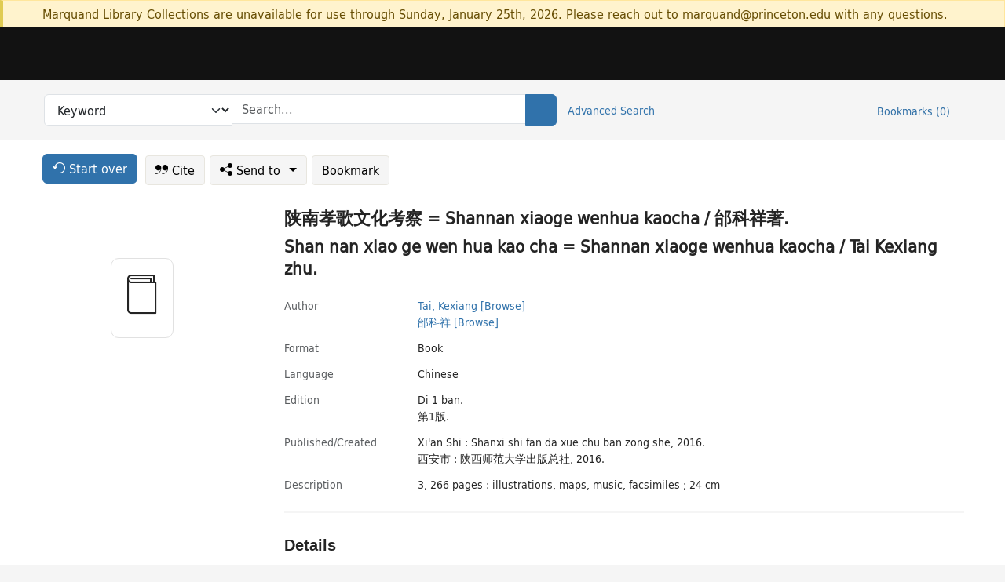

--- FILE ---
content_type: text/html; charset=utf-8
request_url: https://catalog.princeton.edu/catalog/SCSB-8414537
body_size: 7722
content:
<!DOCTYPE html>
<html lang="en" class="no-js">
  <head>
    <meta charset="utf-8">
    <meta http-equiv="Content-Type" content="text/html; charset=utf-8">

    <!-- Mobile viewport optimization h5bp.com/ad -->
    <meta name="HandheldFriendly" content="True">
    <meta name="viewport" content="width=device-width,initial-scale=1.0">

    <!-- OpenGraph metadata when sharing links, e.g., on FB -->
    <meta property="og:title" content="Shan nan xiao ge wen hua kao cha = Shannan xiaoge wenhua kaocha / Tai Kexiang zhu. - Princeton University Library Catalog" />

    <title>Shan nan xiao ge wen hua kao cha = Shannan xiaoge wenhua kaocha / Tai Kexiang zhu. - Princeton University Library Catalog</title>
    <link href="https://catalog.princeton.edu/catalog/opensearch.xml" title="Princeton University Library Catalog" type="application/opensearchdescription+xml" rel="search" />
    <link rel="icon" type="image/x-icon" href="/assets/favicon-d278d313ce27645290d60126dc43dc8f0e84a9ba48f4efce479d6f0658b6bf75.ico" />
    <link rel="stylesheet" href="/assets/application-6b0212c7ffd32d63e4746cf22d523da06a8b583acfadc82ed9c5b89009101fa2.css" media="screen" />
    <link rel="stylesheet" href="/assets/print-dab7197237f1eb28d6fec055fc9ab977543de68f256d5beae619e343a34441e0.css" media="print" />
    <link href="https://maxcdn.bootstrapcdn.com/font-awesome/4.6.3/css/font-awesome.min.css" rel="stylesheet" integrity="sha384-T8Gy5hrqNKT+hzMclPo118YTQO6cYprQmhrYwIiQ/3axmI1hQomh7Ud2hPOy8SP1" crossorigin="anonymous">
      <script src="/assets/application-fd258bb6321322d6dda9f4d842b0e438442b09046cafaed6563dcdb30fb8a804.js"></script>
      <script src="/vite/assets/application-C8iOMq4W.js" crossorigin="anonymous" type="module"></script><link rel="modulepreload" href="/vite/assets/lux_import-Z5AAuZcI.js" as="script" crossorigin="anonymous"><link rel="stylesheet" href="/vite/assets/lux_import-BmoZCljH.css" media="screen" />
    <script>window.Global = {"graphql":{"uri":"https://figgy.princeton.edu/graphql"},"figgy":{"url":"https://figgy.princeton.edu"}}</script>
    
    <script src="https://cdnjs.cloudflare.com/ajax/libs/mathjax/2.7.2/MathJax.js?config=TeX-MML-AM_CHTML" async="async"></script>
    <script src="https://www.google.com/books/jsapi.js" defer="defer"></script>
    <meta name="csrf-param" content="authenticity_token" />
<meta name="csrf-token" content="emrtn05RgEH7CMZuVitOPz5CHhcNyO-rtp3ex5YF81XZM2wiAcRgBbirc1QzjaS_5bKA88Qa8JXSLv7S-150kg" />
    <link rel="alternate" title="xml" type="application/xml" href="https://catalog.princeton.edu/catalog/SCSB-8414537.xml" />
<link rel="alternate" title="dc_xml" type="text/xml" href="https://catalog.princeton.edu/catalog/SCSB-8414537.dc_xml" />
<link rel="alternate" title="oai_dc_xml" type="text/xml" href="https://catalog.princeton.edu/catalog/SCSB-8414537.oai_dc_xml" />
<link rel="alternate" title="rdf_dc" type="text/xml" href="https://catalog.princeton.edu/catalog/SCSB-8414537.rdf_dc" />
<link rel="alternate" title="ris" type="application/x-research-info-systems" href="https://catalog.princeton.edu/catalog/SCSB-8414537.ris" />
<link rel="alternate" title="mendeley" type="application/x-research-info-systems" href="https://catalog.princeton.edu/catalog/SCSB-8414537.mendeley" />
<link rel="alternate" title="jsonld" type="application/ld+json" href="https://catalog.princeton.edu/catalog/SCSB-8414537.jsonld" />
<link rel="alternate" title="mla" type="text/html" href="https://catalog.princeton.edu/catalog/SCSB-8414537.mla" />
<link rel="alternate" title="apa" type="text/html" href="https://catalog.princeton.edu/catalog/SCSB-8414537.apa" />
<link rel="alternate" title="chicago_author_date" type="text/html" href="https://catalog.princeton.edu/catalog/SCSB-8414537.chicago_author_date" />
<link rel="alternate" title="chicago_notes_bibliography" type="text/html" href="https://catalog.princeton.edu/catalog/SCSB-8414537.chicago_notes_bibliography" />
    <!-- Google Tag Manager -->
<script>(function(w,d,s,l,i){w[l]=w[l]||[];w[l].push({'gtm.start':new Date().getTime(),event:'gtm.js'});var f=d.getElementsByTagName(s)[0],j=d.createElement(s),dl=l!='dataLayer'?'&l='+l:'';j.async=true;j.src='https://www.googletagmanager.com/gtm.js?id='+i+dl;f.parentNode.insertBefore(j,f);})(window,document,'script','dataLayer','GTM-W8GV6VVT');</script>
<!-- End Google Tag Manager -->

  </head>

  <body class="blacklight-catalog blacklight-catalog-show"
        data-bibdata-base-url="https://bibdata.princeton.edu" >
  <nav id="skip-link" role="navigation" aria-label="Skip links">
    <!-- Google Tag Manager (noscript) -->
<noscript><iframe aria-hidden='true' src="https://www.googletagmanager.com/ns.html?id=GTM-W8GV6VVT" height="0" width="0" style="display:none;visibility:hidden"></iframe></noscript>
<!-- End Google Tag Manager (noscript) -->

      <a class="element-invisible element-focusable rounded-bottom py-2 px-3" data-turbolinks="false" href="#search_field">Skip to search</a>
    <a class="element-invisible element-focusable rounded-bottom py-2 px-3" data-turbolinks="false" href="#main-container">Skip to main content</a>
    
  </nav>
    <div class="col-12 alert alert-warning announcement">
    <div class="container">
      <p>
      Marquand Library Collections are unavailable for use through Sunday, January 25th, 2026. Please reach out to marquand@princeton.edu with any questions.
      </p>
    </div>
  </div>

<header class="lux">
  <div class="pul_header">
      <orangelight-header bookmarks="0" :logged-in="false"></orangelight-header>
  </div>

    <div class="header__secondary">
      <nav class="container" aria-label='Search'>
        <div class="row">
          <div id="search-navbar" class="search-navbar navbar" role="search">
            <form class="search-query-form" action="https://catalog.princeton.edu/catalog" accept-charset="UTF-8" method="get">
  
    <label class="visually-hidden" for="search_field">Search in</label>
  <div class="input-group">
    

        <select id="search_field" aria-label="Targeted search options" class="form-select search-field" name="search_field"><option data-placeholder="Search..." value="all_fields">Keyword</option>
<option data-placeholder="Search..." value="title">Title (keyword)</option>
<option data-placeholder="Search..." value="author">Author (keyword)</option>
<option data-placeholder="Search..." value="subject">Subject (keyword)</option>
<option data-placeholder="Search..." value="left_anchor">Title starts with</option>
<option data-placeholder="Search..." value="browse_subject">Subject (browse)</option>
<option data-placeholder="Search..." value="browse_name">Author (browse)</option>
<option data-placeholder="Last name, first name. Title" value="name_title">Author (sorted by title)</option>
<option data-placeholder="e.g. P19.737.3" value="browse_cn">Call number (browse)</option></select>

    <label class="visually-hidden" for="q">search for</label>
      <span class="search-input">
            <input placeholder="Search..." class="search_q q form-control rounded-0" aria-label="search for" id="q" type="search" name="q" />
      </span>

    
        <button type="submit" class="btn btn-primary search-btn" id="search">
          <span class="submit-search-text visually-hidden">Search</span>
          <span class="lux">
            <lux-icon-base icon-name="search">
              <lux-icon-search class="lux-icon lux-icon-search" aria-hidden="true"></lux-icon-search>
            </lux-icon-base>
          </span>
        </button>
  </div>
</form>

            <ul class="search-options">
              <li>
                <a class="advanced_search" href="/advanced">Advanced Search</a>
              </li>
            </ul>
            <div class="user-utils">
  <ul class="nav justify-content-end">
    
      <li class="nav-item"><a id="bookmarks_nav" class="nav-link" href="/bookmarks">
  Bookmarks
  <span class="bookmarks-parens">
    (<span class="bookmarks-count" data-role='bookmark-counter'>0</span>)
  </span>
</a></li>
  </ul>
</div>

          </div>
        <div>
      </nav>
    </div>
</header>


  <dialog id="blacklight-modal" class="modal" data-turbo="false">
  <div class="modal-dialog modal-lg">
    <div class="modal-content">
    </div>
  </div>
</dialog>
 <!-- only render if page is using modal -->

  <main id="main-container" tabindex="-1">
    <div class="container">

      <h1 class="visually-hidden application-heading">Princeton University Library Catalog</h1>

      <div class="row">
  <div class="col-md-12">
    <div id="main-flashes" class="">
      <div class="flash_messages">
  <div class="container">
      
      
      
      
  </div>
</div>

    </div>
  </div>
</div>


      <div class="row">
          <div class="row">
  <div class='pagination-search-widgets'>
    <div class="col-xs px-1">
      <div class="button--start-over">
        <a class="catalog_startOverLink btn btn-primary" id="startOverLink" href="/"><span class="icon-refresh" aria-hidden="true"></span> <span>Start over</span></a>
      </div>
    </div>
    <div class="search-widgets col-xs">
  <ul class="navbar navbar-nav">
      <li>
        <a id="citeLink" data-blacklight-modal="trigger" class="btn btn-default" href="/catalog/SCSB-8414537/citation"><span class="icon-cite" aria-hidden="true"></span> Cite</a>
      </li>
    <li class="dropdown">
      <button class="btn btn-outline-primary dropdown-toggle" data-bs-toggle="dropdown"><span class="icon-share" aria-hidden="true"></span> Send <span class="d-none d-lg-inline">to <span class="caret"></span></span></button>
      <ul class="dropdown-menu position-absolute">
        <li class="sms">
          <a id="smsLink" data-blacklight-modal="trigger" class="icon-mobile dropdown-item" rel="nofollow" href="/catalog/SCSB-8414537/sms">SMS</a>
        </li>
        <li class="email">
          <a id="emailLink" data-blacklight-modal="trigger" class="icon-email dropdown-item" rel="nofollow" href="/catalog/SCSB-8414537/email">Email</a>
        </li>
        <li class="print">
          <a href="javascript:if(window.print)window.print()" class="dropdown-item"><span class="icon-print" aria-hidden="true"></span>Printer</a>
        </li>
      </ul>
    </li>
    <li>
      <form data-doc-id="SCSB-8414537" data-present="In Bookmarks" data-absent="Bookmark" data-inprogress="Saving..." action="/bookmarks/SCSB-8414537" accept-charset="UTF-8" method="post"><input type="hidden" name="_method" value="put" autocomplete="off" /><input type="hidden" name="authenticity_token" value="cLWZAtIW0ZEfHQpjahrZvzerEB0p0SUIWQHDags2WGfraohocLlpsGcAjGuRmh3Xd7MaKBXvSu85Xcu1MrZjVA" autocomplete="off" />
  <button name="button" type="submit" id="bookmark_toggle_scsb-8414537" class="btn btn-btn-outline-secondary bookmark-button">Bookmark</button>
</form>
    </li>
  </ul>
</div>

  </div>  
</div>

<div id="main-content" class="col-12 main-content" data-host-id="">
  <div id="sidebar" class="blacklight-book">
      
  <div class="document-thumbnail" data-isbn="[&quot;9787561383674&quot;]" data-oclc="[&quot;954193393&quot;]" data-bib-id="SCSB-8414537"><div class="default"></div></div>





    
  </div>
  <div id="content" class="content">
    
<div class="col-12 header-row">
      <h1 dir="ltr" lang="zh"> 陕南孝歌文化考察 = Shannan xiaoge wenhua kaocha / 邰科祥著. </h1>
    <h1 itemprop="name" lang="zh">Shan nan xiao ge wen hua kao cha = Shannan xiaoge wenhua kaocha / Tai Kexiang zhu.</h1>
</div>

    <dl class="dl-horizontal  dl-invert top-fields">
        <dt class="blacklight-author_display">Author</dt>
        <dd class="blacklight-author_display"><ul id="author_display-list"><li class="blacklight-author_display" dir="ltr"><a class="search-name" data-original-title="Search: Tai, Kexiang" href="/?f[author_s][]=Tai%2C+Kexiang">Tai, Kexiang</a> <a class="browse-name" data-original-title="Browse: Tai, Kexiang" dir="ltr" href="/browse/names?q=Tai%2C+Kexiang">[Browse]</a></li><li class="blacklight-author_display" dir="ltr"><a class="search-name" data-original-title="Search: 邰科祥" href="/?f[author_s][]=%E9%82%B0%E7%A7%91%E7%A5%A5">邰科祥</a> <a class="browse-name" data-original-title="Browse: 邰科祥" dir="ltr" href="/browse/names?q=%E9%82%B0%E7%A7%91%E7%A5%A5">[Browse]</a></li></ul></dd>
        <dt class="blacklight-format col-md-3">    Format
</dt>
  <dd class="col-md-9 blacklight-format">    Book
</dd>

        <dt class="blacklight-language_name_display col-md-3">    Language
</dt>
  <dd class="col-md-9 blacklight-language_name_display">    Chinese
</dd>

        <dt class="blacklight-edition_display col-md-3">    Εdition
</dt>
  <dd class="col-md-9 blacklight-edition_display">    <ul id="edition_display-list"><li class="blacklight-edition_display" dir="ltr">Di 1 ban.</li><li class="blacklight-edition_display" dir="ltr">第1版.</li></ul>
</dd>

        <dt class="blacklight-pub_created_display col-md-3">    Published/​Created
</dt>
  <dd class="col-md-9 blacklight-pub_created_display">    <ul id="pub_created_display-list"><li class="blacklight-pub_created_display" dir="ltr">Xi&#39;an Shi : Shanxi shi fan da xue chu ban zong she, 2016.</li><li class="blacklight-pub_created_display" dir="ltr">西安市 : 陕西师范大学出版总社, 2016.</li></ul>
</dd>

        <dt class="blacklight-description_display col-md-3">    Description
</dt>
  <dd class="col-md-9 blacklight-description_display">    3, 266 pages : illustrations, maps, music, facsimiles ; 24 cm
</dd>

</dl>

    <script>
      let libcalScript = document.createElement('script');
      libcalScript.type = 'text/javascript';
      libcalScript.src = 'https://libcal.princeton.edu/libmaps/blacklight';
      document.head.appendChild(libcalScript);
      function addStyle(styleString) {
        const style = document.createElement('style');
        style.textContent = styleString;
        document.head.append(style);
      }

      addStyle(`
          .springy-icon { display: none !important; }
          a.springy-button {
             font-size: 14px !important;
            }
  .springy-button-div {
      margin-left: 1.25em !important;
  }
  @media screen and (max-width: 480px) {
   .springy-button-div {
      margin-left: 0 !important;
    }
  }
  .springy-button {
    height:auto !important;
    cursor:pointer !important;
    display:inline-block !important;
    white-space:nowrap !important;
    margin:0 0 0px 0px !important;
    padding:.25rem .5rem !important;
    text-shadow:none !important;
    font-size:1rem !important;
    font-weight:bold !important;
    color:#3072AB !important;
    border-radius:3px !important;
    border-color: #3072AB !important;
    border-radius: 0.25rem !important;
    border-width: 1.5px !important;
    background-color: white !important;
    border-style: solid !important;
    line-height: inherit !important;
}

.springy-button:hover {
    background: #F5F9FF !important;
    color: #23578B !important;
}

.springy-button:active{
    background-color: #255783 !important;
    border-color: #225179 !important;
}
.springy-button:focus{
    color: #ffffff !important;
    background-color: #285e8d !important;
    border-color: #255783 !important;
    box-shadow: 0 0 0 0.2rem rgba(79, 135, 184, 0.5) !important;
}

      `);

    </script>
    
<div id="document" class="document blacklight-book" itemscope  itemtype="http://schema.org/Thing" data-location="[&quot;scsbcul&quot;, &quot;ReCAP&quot;]">
  <div id="doc_scsb-8414537">
      <span vocab="http://id.loc.gov/vocabulary/identifiers/">
    <meta property="isbn" itemprop="isbn" content="9787561383674" />
    <meta property="http://purl.org/library/oclcnum" content="954193393" />
</span>

      <h2>Details</h2>
<dl class="dl-horizontal  dl-invert document-details">
        <dt class="blacklight-lc_subject_display col-md-3">    Subject(s)
</dt>
  <dd class="col-md-9 blacklight-lc_subject_display">    <ul><li dir="ltr"><a class="search-subject" data-original-title="Search: Dirges" href="/?f[lc_subject_facet][]=Dirges">Dirges</a><span class="subject-level">—</span><a class="search-subject" data-original-title="Search: Dirges—China" href="/?f[lc_subject_facet][]=Dirges%E2%80%94China">China</a><span class="subject-level">—</span><a class="search-subject" data-original-title="Search: Dirges—China—Shaanxi Sheng" href="/?f[lc_subject_facet][]=Dirges%E2%80%94China%E2%80%94Shaanxi+Sheng">Shaanxi Sheng</a> <a class="browse-subject" data-original-title="Browse: Dirges—China—Shaanxi Sheng" aria-label="Browse: Dirges—China—Shaanxi Sheng" dir="ltr" href="/browse/subjects?q=Dirges%E2%80%94China%E2%80%94Shaanxi+Sheng&amp;vocab=lc_subject_facet">[Browse]</a></li><li dir="ltr"><a class="search-subject" data-original-title="Search: Folk poetry, Chinese" href="/?f[lc_subject_facet][]=Folk+poetry%2C+Chinese">Folk poetry, Chinese</a><span class="subject-level">—</span><a class="search-subject" data-original-title="Search: Folk poetry, Chinese—China" href="/?f[lc_subject_facet][]=Folk+poetry%2C+Chinese%E2%80%94China">China</a><span class="subject-level">—</span><a class="search-subject" data-original-title="Search: Folk poetry, Chinese—China—Shaanxi Sheng" href="/?f[lc_subject_facet][]=Folk+poetry%2C+Chinese%E2%80%94China%E2%80%94Shaanxi+Sheng">Shaanxi Sheng</a><span class="subject-level">—</span><a class="search-subject" data-original-title="Search: Folk poetry, Chinese—China—Shaanxi Sheng—History and criticism" href="/?f[lc_subject_facet][]=Folk+poetry%2C+Chinese%E2%80%94China%E2%80%94Shaanxi+Sheng%E2%80%94History+and+criticism">History and criticism</a> <a class="browse-subject" data-original-title="Browse: Folk poetry, Chinese—China—Shaanxi Sheng—History and criticism" aria-label="Browse: Folk poetry, Chinese—China—Shaanxi Sheng—History and criticism" dir="ltr" href="/browse/subjects?q=Folk+poetry%2C+Chinese%E2%80%94China%E2%80%94Shaanxi+Sheng%E2%80%94History+and+criticism&amp;vocab=lc_subject_facet">[Browse]</a></li><li dir="ltr"><a class="search-subject" data-original-title="Search: Funeral rites and ceremonies" href="/?f[lc_subject_facet][]=Funeral+rites+and+ceremonies">Funeral rites and ceremonies</a><span class="subject-level">—</span><a class="search-subject" data-original-title="Search: Funeral rites and ceremonies—Shaanxi Sheng" href="/?f[lc_subject_facet][]=Funeral+rites+and+ceremonies%E2%80%94Shaanxi+Sheng">Shaanxi Sheng</a> <a class="browse-subject" data-original-title="Browse: Funeral rites and ceremonies—Shaanxi Sheng" aria-label="Browse: Funeral rites and ceremonies—Shaanxi Sheng" dir="ltr" href="/browse/subjects?q=Funeral+rites+and+ceremonies%E2%80%94Shaanxi+Sheng&amp;vocab=lc_subject_facet">[Browse]</a></li><li dir="ltr"><a class="search-subject" data-original-title="Search: Filial piety" href="/?f[lc_subject_facet][]=Filial+piety">Filial piety</a><span class="subject-level">—</span><a class="search-subject" data-original-title="Search: Filial piety—China" href="/?f[lc_subject_facet][]=Filial+piety%E2%80%94China">China</a><span class="subject-level">—</span><a class="search-subject" data-original-title="Search: Filial piety—China—Shaanxi Sheng" href="/?f[lc_subject_facet][]=Filial+piety%E2%80%94China%E2%80%94Shaanxi+Sheng">Shaanxi Sheng</a> <a class="browse-subject" data-original-title="Browse: Filial piety—China—Shaanxi Sheng" aria-label="Browse: Filial piety—China—Shaanxi Sheng" dir="ltr" href="/browse/subjects?q=Filial+piety%E2%80%94China%E2%80%94Shaanxi+Sheng&amp;vocab=lc_subject_facet">[Browse]</a></li><li dir="ltr"><a class="search-subject" data-original-title="Search: Shaanxi Sheng (China)" href="/?f[lc_subject_facet][]=Shaanxi+Sheng+%28China%29">Shaanxi Sheng (China)</a><span class="subject-level">—</span><a class="search-subject" data-original-title="Search: Shaanxi Sheng (China)—Social life and customs" href="/?f[lc_subject_facet][]=Shaanxi+Sheng+%28China%29%E2%80%94Social+life+and+customs">Social life and customs</a> <a class="browse-subject" data-original-title="Browse: Shaanxi Sheng (China)—Social life and customs" aria-label="Browse: Shaanxi Sheng (China)—Social life and customs" dir="ltr" href="/browse/subjects?q=Shaanxi+Sheng+%28China%29%E2%80%94Social+life+and+customs&amp;vocab=lc_subject_facet">[Browse]</a></li></ul>
</dd>

        <dt class="blacklight-summary_note_display col-md-3">    Summary note
</dt>
  <dd class="col-md-9 blacklight-summary_note_display">    陕南孝歌也叫挽歌, 是陕南民间丧礼活动中, 以彰显孝贤为主要内容, 一人及多人走唱或坐唱式清唱, 并配以锣鼓间奏的丧俗演唱形式. 陕南孝歌的产生, 是陕南民间文化与外来移民文化相整合的结果. 它反映了当地人民的丰富的生活内容和流传已久的历史故事, 也体现当地人民对佛道思想的信仰和对儒家孝道的坚守. 作为一种原生态文化, 值得从非物质文化遗产保护的角度, 进行深入研究.
</dd>

        <dt class="blacklight-notes_display col-md-3">    Notes
</dt>
  <dd class="col-md-9 blacklight-notes_display">    <ul id="notes_display-list"><li class="blacklight-notes_display" dir="ltr">&quot;Shanxi chu ban zi jin zi zhu xiang mu&quot;-Title page.</li><li class="blacklight-notes_display" dir="ltr">&quot;陕西出版资金资助项目&quot;-Title page.</li></ul>
</dd>

        <dt class="blacklight-bib_ref_notes_display col-md-3">    Bibliographic references
</dt>
  <dd class="col-md-9 blacklight-bib_ref_notes_display">    Includes bibliographical references (pages [261]-264).
</dd>

        <dt class="blacklight-other_title_display col-md-3">    Other title(s)
</dt>
  <dd class="col-md-9 blacklight-other_title_display">    Shannan xiaoge wenhua kaocha
</dd>

        <dt class="blacklight-isbn_display col-md-3">    ISBN
</dt>
  <dd class="col-md-9 blacklight-isbn_display">    <ul id="isbn_display-list"><li class="blacklight-isbn_display" dir="ltr">9787561383674</li><li class="blacklight-isbn_display" dir="ltr">7561383673</li></ul>
</dd>

        <dt class="blacklight-lccn_display col-md-3">    LCCN
</dt>
  <dd class="col-md-9 blacklight-lccn_display">      2017365869
</dd>

        <dt class="blacklight-oclc_s col-md-3">    OCLC
</dt>
  <dd class="col-md-9 blacklight-oclc_s">    954193393
</dd>

        <dt class="blacklight-recap_notes_display col-md-3">    RCP
</dt>
  <dd class="col-md-9 blacklight-recap_notes_display">    C - S
</dd>

  <dt>Statement on responsible collection description</dt>
<dd>Princeton University Library aims to describe library materials in a manner that is respectful to the individuals and communities who create, use, and are represented in the collections we manage. <a href="https://library.princeton.edu/about/responsible-collection-description" target="_blank"
   aria-label="Read more about Statement responsible collection description (opens in new tab)">Read more...</a></dd>

</dl>

  </div>
</div>

<!-- COinS, for Zotero among others. -->
<span class="Z3988" aria-hidden='true' title="url_ver=Z39.88-2004&amp;url_ctx_fmt=info%3Aofi%2Ffmt%3Akev%3Amtx%3Actx&amp;ctx_ver=Z39.88-2004&amp;ctx_tim=2026-01-24T08%3A01%3A26%2B00%3A00&amp;ctx_id=&amp;ctx_enc=info%3Aofi%2Fenc%3AUTF-8&amp;rft.genre=book&amp;rft.au=Tai%2C+Kexiang&amp;rft.pub=Xi%27an+Shi%3A+Shanxi+shi+fan+da+xue+chu+ban+zong+she&amp;rft.edition=Di+1+ban.&amp;rft.isbn=9787561383674&amp;rft.date=2016&amp;rft.title=Shan+nan+xiao+ge+wen+hua+kao+cha+%3D+Shannan+xiaoge+wenhua+kaocha&amp;rft.btitle=Shan+nan+xiao+ge+wen+hua+kao+cha+%3D+Shannan+xiaoge+wenhua+kaocha&amp;rft.oclc=954193393&amp;rft.lccn=2017365869&amp;rft_val_fmt=info%3Aofi%2Ffmt%3Akev%3Amtx%3Abook&amp;rft_id=https%3A%2F%2Fcatalog.princeton.edu%2Fcatalog%2FSCSB-8414537&amp;rft_id=info%3Aoclcnum%2F954193393&amp;rft_id=info%3Alccn%2F2017365869&amp;rfr_id=info%3Asid%2Fcatalog.princeton.edu%3Agenerator"></span>



    <div class="container-fluid need-help-container" role="region" aria-label="Need Help">
    <div class="row need-help-row">
        <div class="column col-md-4 col-sm-12">
            <div class="need-help-label">Need Help?</div>
        </div>
        <div class="column col-md-4 col-sm-12 need-help-links">
            <div class="row links-row">
                <a title="Ask a Question" class="ask-a-question" data-blacklight-modal="trigger" href="/ask_a_question?ask_a_question_form%5Bid%5D=SCSB-8414537&amp;ask_a_question_form%5Btitle%5D=Shan+nan+xiao+ge+wen+hua+kao+cha+%3D+Shannan+xiaoge+wenhua+kaocha+%2F+Tai+Kexiang+zhu.">Ask a Question</a>
            </div>
            <div class="row links-row">
                <a title="Suggest a Correction" class="suggest-correction" data-blacklight-modal="trigger" href="/suggest_correction?suggest_correction_form%5Bid%5D=SCSB-8414537&amp;suggest_correction_form%5Btitle%5D=Shan+nan+xiao+ge+wen+hua+kao+cha+%3D+Shannan+xiaoge+wenhua+kaocha+%2F+Tai+Kexiang+zhu.">Suggest a Correction</a>
            </div>
        </div>
    </div>
</div>

  </div>
  <div id="aside" class="blacklight-book">
    <h2 class="visually-hidden">Supplementary Information</h2>
    
  </div>
</div>

      </div>

    </div>
    <div class="lux">
      <bookmark-login-dialog login-url="/users/sign_in?origin=%2Fcatalog%2FSCSB-8414537"></bookmark-login-dialog>
    </div>
  </main>
  <div class="pul_footer">
  <div class="container">
    <footer class="lux">
      <lux-library-footer></lux-library-footer>
    </footer>
  </div>
</div>

  <script>
    // Intentionally block DOM parsing until we have removed the no-js class,
    // to avoid layout shifts
    document.querySelector('html').classList.remove('no-js');
  </script>
  </body>
</html>
